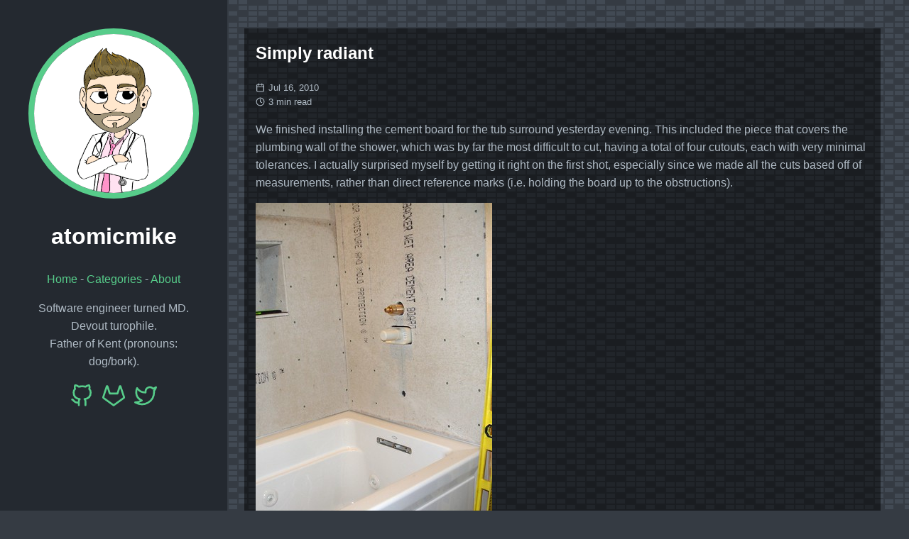

--- FILE ---
content_type: text/html; charset=utf-8
request_url: https://atomicmike.com/2010/07/simply-radiant-2/
body_size: 3001
content:
<!doctype html>
<html lang="en-us">
  <head>
    <title>Simply radiant // atomicmike</title>
    <link rel="shortcut icon" href="/favicon.ico" />
    <meta charset="utf-8" />
    <meta name="generator" content="Hugo 0.92.2" />
    <meta name="viewport" content="width=device-width, initial-scale=1" />
    <meta name="author" content="Mike Peschka" />
    <meta name="description" content="" />
    <link rel="stylesheet" href="/css/main.min.0a56ee0a0ad3d1f6f02a775f0f4d7b2a078fc3d0f0e59e6b3a7e46587681bf4d.css" />
    

    
    <meta name="twitter:card" content="summary"/>
<meta name="twitter:title" content="Simply radiant"/>
<meta name="twitter:description" content="We finished installing the cement board for the tub surround yesterday evening. This included the piece that covers the plumbing wall of the shower, which was by far the most difficult to cut, having a total of four cutouts, each with very minimal tolerances. I actually surprised myself by getting it right on the first shot, especially since we made all the cuts based off of measurements, rather than direct reference marks (i."/>

    <meta property="og:title" content="Simply radiant" />
<meta property="og:description" content="We finished installing the cement board for the tub surround yesterday evening. This included the piece that covers the plumbing wall of the shower, which was by far the most difficult to cut, having a total of four cutouts, each with very minimal tolerances. I actually surprised myself by getting it right on the first shot, especially since we made all the cuts based off of measurements, rather than direct reference marks (i." />
<meta property="og:type" content="article" />
<meta property="og:url" content="/2010/07/simply-radiant-2/" /><meta property="article:section" content="posts" />
<meta property="article:published_time" content="2010-07-16T00:00:00+00:00" />
<meta property="article:modified_time" content="2010-07-16T00:00:00+00:00" />



  </head>
  <body>
    <header class="app-header">
      <a href=""><img class="app-header-avatar" src="/avatar.png" alt="Mike Peschka" /></a>
      <span class="app-header-title">atomicmike</span>
      <nav class="app-header-menu">
          <a class="app-header-menu-item" href="/">Home</a>
             - 
          
          <a class="app-header-menu-item" href="/categories/">Categories</a>
             - 
          
          <a class="app-header-menu-item" href="/about/">About</a>
      </nav>
      <p>     Software engineer turned MD.<br>
    Devout turophile.<br>
    Father of Kent (pronouns: dog/bork).<br>
  </p>
      <div class="app-header-social">
        
          <a href="https://github.com/atomicmike" target="_blank" rel="noreferrer noopener me">
            <svg viewBox="0 0 24 24" fill="none" stroke="currentColor" stroke-width="2" stroke-linecap="round" stroke-linejoin="round" class="icon icon-github">
  <title>Github</title>
  <path d="M9 19c-5 1.5-5-2.5-7-3m14 6v-3.87a3.37 3.37 0 0 0-.94-2.61c3.14-.35 6.44-1.54 6.44-7A5.44 5.44 0 0 0 20 4.77 5.07 5.07 0 0 0 19.91 1S18.73.65 16 2.48a13.38 13.38 0 0 0-7 0C6.27.65 5.09 1 5.09 1A5.07 5.07 0 0 0 5 4.77a5.44 5.44 0 0 0-1.5 3.78c0 5.42 3.3 6.61 6.44 7A3.37 3.37 0 0 0 9 18.13V22"></path>
</svg>
          </a>
        
          <a href="https://gitlab.com/atomicmike" target="_blank" rel="noreferrer noopener me">
            <svg viewBox="0 0 24 24" fill="none" stroke="currentColor" stroke-width="2" stroke-linecap="round" stroke-linejoin="round" class="icon icon-gitlab">
  <title>GitLab</title>
  <path d="M22.65 14.39L12 22.13 1.35 14.39a.84.84 0 0 1-.3-.94l1.22-3.78 2.44-7.51A.42.42 0 0 1 4.82 2a.43.43 0 0 1 .58 0 .42.42 0 0 1 .11.18l2.44 7.49h8.1l2.44-7.51A.42.42 0 0 1 18.6 2a.43.43 0 0 1 .58 0 .42.42 0 0 1 .11.18l2.44 7.51L23 13.45a.84.84 0 0 1-.35.94z"></path>
</svg>
          </a>
        
          <a href="https://twitter.com/JudgeOfChese" target="_blank" rel="noreferrer noopener me">
            <svg viewBox="0 0 24 24" fill="none" stroke="currentColor" stroke-width="2" stroke-linecap="round" stroke-linejoin="round" class="icon icon-twitter">
  <title>Twitter</title>
  <path d="M23 3a10.9 10.9 0 0 1-3.14 1.53 4.48 4.48 0 0 0-7.86 3v1A10.66 10.66 0 0 1 3 4s-4 9 5 13a11.64 11.64 0 0 1-7 2c9 5 20 0 20-11.5a4.5 4.5 0 0 0-.08-.83A7.72 7.72 0 0 0 23 3z"></path>
</svg>
          </a>
        
      </div>
    </header>
    <main class="app-container">
      
  <article class="post">
    <header class="post-header">
      <h1 class ="post-title">Simply radiant</h1>
      <div class="post-meta">
        <div>
          <svg viewBox="0 0 24 24" fill="none" stroke="currentColor" stroke-width="2" stroke-linecap="round" stroke-linejoin="round" class="icon icon-calendar">
  <title>calendar</title>
  <rect x="3" y="4" width="18" height="18" rx="2" ry="2"></rect><line x1="16" y1="2" x2="16" y2="6"></line><line x1="8" y1="2" x2="8" y2="6"></line><line x1="3" y1="10" x2="21" y2="10"></line>
</svg>
          Jul 16, 2010
        </div>
        <div>
          <svg viewBox="0 0 24 24" fill="none" stroke="currentColor" stroke-width="2" stroke-linecap="round" stroke-linejoin="round" class="icon icon-clock">
  <title>clock</title>
  <circle cx="12" cy="12" r="10"></circle><polyline points="12 6 12 12 16 14"></polyline>
</svg>
          3 min read
        </div>
      </div>
    </header>
    <div class="post-content">
      <p>We finished installing the cement board for the tub surround yesterday evening. This included the piece that covers the plumbing wall of the shower, which was by far the most difficult to cut, having a total of four cutouts, each with very minimal tolerances. I actually surprised myself by getting it right on the first shot, especially since we made all the cuts based off of measurements, rather than direct reference marks (i.e. holding the board up to the obstructions).</p>
<p><a href="http://farm6.static.flickr.com/5286/5262141305_f729032d07_b.jpg"><img src="images/5262141305_f729032d07.jpg" alt=""></a></p>
<p>And in a stroke of luck, the off-cut from making that piece narrow was the perfect size to fill in the top few inches of the back wall. Nice and easy! Having the entire surround completed really fills in the back wall and makes it start to feel more like a room. I&rsquo;ll be very excited to see tile go up, but that will have to wait a little bit longer.</p>
<p><a href="http://farm6.static.flickr.com/5047/5262750482_7b756e3d62_b.jpg"><img src="images/5262750482_7b756e3d62.jpg" alt=""></a></p>
<p>Tonight&rsquo;s project was to get the tubing installed for the radiant floor, since that is necessary before we can put up drywall. There were a few spots were the tracks in the panels didn&rsquo;t line up perfectly, so I had to touch them up with the router. Luckily, there weren&rsquo;t too many, and I didn&rsquo;t make any (terrible) mistakes.</p>
<p>Some of the panels were also sitting at slightly different heights, since they most likely came from different batches. While not a huge deal, having small ridges everywhere isn&rsquo;t the best thing for the cement backer board that will soon go down, so they needed to be smoothed out. Running a sander over installed tubing didn&rsquo;t seem like a good idea to me, so we had to spend some time getting everything evened out. And unfortunately, my only power sander is for finishing, so it&rsquo;s not very aggressive and took longer than I&rsquo;d hoped.</p>
<p>With the edges of the panels all smoothed out, we could finally install some tubing! I had already fished the supply line up into the bathroom this afternoon, and then fished it back down to the basement for the return, so it was just a matter of pulling tubing up from the supply side as we needed it. And the installation was nothing more than applying some silicone adhesive to the track, then tapping the tubing into place with a rubber mallet. Doing the whole bathroom only took about 30 minutes, which I think is pretty good for a first-timer!</p>
<p><a href="http://farm6.static.flickr.com/5163/5262750354_2a11dd47d2_b.jpg"><img src="images/5262750354_2a11dd47d2.jpg" alt=""></a></p>
<p>Tomorrow, I&rsquo;ll have to hook the tubing up to the air compressor for a pressure test, just to make sure I didn&rsquo;t damage it anywhere. Fingers crossed&hellip;</p>

    </div>
    <div class="post-footer">
      
    </div>
  </article>

    </main>
  <!-- Cloudflare Pages Analytics --><script defer src='https://static.cloudflareinsights.com/beacon.min.js' data-cf-beacon='{"token": "2401c1c623ab4716a3d2f22a9198342b"}'></script><!-- Cloudflare Pages Analytics --><script defer src="https://static.cloudflareinsights.com/beacon.min.js/vcd15cbe7772f49c399c6a5babf22c1241717689176015" integrity="sha512-ZpsOmlRQV6y907TI0dKBHq9Md29nnaEIPlkf84rnaERnq6zvWvPUqr2ft8M1aS28oN72PdrCzSjY4U6VaAw1EQ==" data-cf-beacon='{"version":"2024.11.0","token":"95a2da2c228149e6a0d861782a777104","r":1,"server_timing":{"name":{"cfCacheStatus":true,"cfEdge":true,"cfExtPri":true,"cfL4":true,"cfOrigin":true,"cfSpeedBrain":true},"location_startswith":null}}' crossorigin="anonymous"></script>
</body>
</html>


--- FILE ---
content_type: text/css; charset=utf-8
request_url: https://atomicmike.com/css/main.min.0a56ee0a0ad3d1f6f02a775f0f4d7b2a078fc3d0f0e59e6b3a7e46587681bf4d.css
body_size: 909
content:
*{box-sizing:border-box}html{line-height:1.6}body{margin:0;font-family:sans-serif;background:#353b43;color:#afbac4}h1,h2,h3,h4,h5,h6{color:#fff}a{color:#57cc8a;transition:color .35s;text-decoration:none}a:hover{color:#fff}code{font-family:monospace,monospace;font-size:1em;color:rgba(175,186,196,.8);text-size-adjust:100%;-ms-text-size-adjust:100%;-moz-text-size-adjust:100%;-webkit-text-size-adjust:100%}pre{font-size:1rem;line-height:1.2em;margin:0;overflow:auto}pre code{font-size:.8em}::selection{background:rgba(175,186,196,.25)}::-moz-selection{background:rgba(175,186,196,.25)}.app-header{padding:2.5em;background:#242930;text-align:center}.app-header-avatar{width:15rem;height:15rem;border-radius:100%;border:.5rem solid #57cc8a}.app-container{padding:2.5rem}.app-header-social{display:flex;align-items:center;justify-content:center;font-size:2em;color:#fff}.app-header-social a:not(:last-child){margin-right:.4em}.app-header-title{color:#fff;display:block;font-size:2em;margin:.67em 0;font-weight:700}@media(min-width:940px){.app-header{position:fixed;top:0;left:0;width:20rem;min-height:100vh}.app-container{max-width:65rem;margin-left:20rem}}.error-404{text-align:center}.error-404-title{text-transform:uppercase}.icon{display:inline-block;width:1em;height:1em;margin-top:-.125em}.pagination{display:block;list-style:none;padding:0;font-size:.8em;text-align:center;margin:3em 0}.page-item{display:inline-block}.page-item .page-link{display:flex;align-items:center;justify-content:center;width:1.8rem;height:1.8rem}.page-item.active .page-link{color:#fff;border-radius:2em;background:#57cc8a}.post-title{color:#fff}.post-meta>div{display:flex;align-items:center;flex-wrap:wrap;gap:.2em;font-size:.8em}.post-meta>div>.icon{margin-right:.4em}.post-content>pre,.post-content .highlight{margin:1em 0}.post-content>pre,.post-content .highlight>pre,.post-content .highlight>div{border-left:.4em solid rgba(87,204,138,.8);padding:1em}.post-content blockquote{border-left:.4em solid rgba(87,204,138,.8);margin:1em 0;padding:.5em 1em;background:#242930}.post-content blockquote p{margin:.5em 0}.post-content img{max-width:100%}.posts-list{padding:0}.posts-list-item{list-style:none;padding:.4em 0}.posts-list-item:not(:last-child){border-bottom:1px dashed rgba(255,255,255,.3)}.posts-list-item-description{display:flex;align-items:center;font-size:.8em}.posts-list-item-description>.icon{margin-right:.4em}.posts-list-item-separator{margin:0 .4em}.tag{display:inline-block;margin-right:.2em;padding:0 .6em;font-size:.9em;border-radius:.2em;white-space:nowrap;background:rgba(255,255,255,.1);transition:color .35s,background .35s}.tag:hover{transition:color .25s,background .05s;background:rgba(255,255,255,.3)}.tags-list{padding:0}.tags-list-item{display:flex;align-items:center;list-style:none;padding:.4em 0}.tags-list-item>.icon{margin-right:.4em}.tags-list-item:not(:last-child){border-bottom:1px dashed rgba(255,255,255,.3)}@media(min-width:450px){.tags-list{display:flex;flex-wrap:wrap}.tags-list-item{width:calc(50% - 1em)}.tags-list-item:nth-child(even){margin-left:1em}.tags-list-item:nth-last-child(2){border:none}}body{background-color:#353b43;background-image:url("data:image/svg+xml,%3Csvg width='84' height='48' viewBox='0 0 84 48' xmlns='http://www.w3.org/2000/svg'%3E%3Cpath d='M0 0h12v6H0V0zm28 8h12v6H28V8zm14-8h12v6H42V0zm14 0h12v6H56V0zm0 8h12v6H56V8zM42 8h12v6H42V8zm0 16h12v6H42v-6zm14-8h12v6H56v-6zm14 0h12v6H70v-6zm0-16h12v6H70V0zM28 32h12v6H28v-6zM14 16h12v6H14v-6zM0 24h12v6H0v-6zm0 8h12v6H0v-6zm14 0h12v6H14v-6zm14 8h12v6H28v-6zm-14 0h12v6H14v-6zm28 0h12v6H42v-6zm14-8h12v6H56v-6zm0-8h12v6H56v-6zm14 8h12v6H70v-6zm0 8h12v6H70v-6zM14 24h12v6H14v-6zm14-8h12v6H28v-6zM14 8h12v6H14V8zM0 8h12v6H0V8z' fill='%237a899c' fill-opacity='0.2' fill-rule='evenodd'/%3E%3C/svg%3E")}article.post,li.posts-list-item{padding:1em;margin-left:-1em;background:rgba(0,0,0,.5)}article.post h1.post-title,li.posts-list-item h1.post-title{margin-top:0}